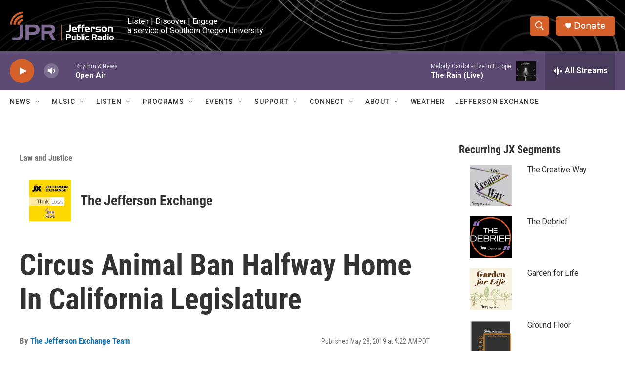

--- FILE ---
content_type: text/html; charset=utf-8
request_url: https://www.google.com/recaptcha/api2/aframe
body_size: 267
content:
<!DOCTYPE HTML><html><head><meta http-equiv="content-type" content="text/html; charset=UTF-8"></head><body><script nonce="igzyxqdgujduNG4EvVqNqg">/** Anti-fraud and anti-abuse applications only. See google.com/recaptcha */ try{var clients={'sodar':'https://pagead2.googlesyndication.com/pagead/sodar?'};window.addEventListener("message",function(a){try{if(a.source===window.parent){var b=JSON.parse(a.data);var c=clients[b['id']];if(c){var d=document.createElement('img');d.src=c+b['params']+'&rc='+(localStorage.getItem("rc::a")?sessionStorage.getItem("rc::b"):"");window.document.body.appendChild(d);sessionStorage.setItem("rc::e",parseInt(sessionStorage.getItem("rc::e")||0)+1);localStorage.setItem("rc::h",'1769105303283');}}}catch(b){}});window.parent.postMessage("_grecaptcha_ready", "*");}catch(b){}</script></body></html>